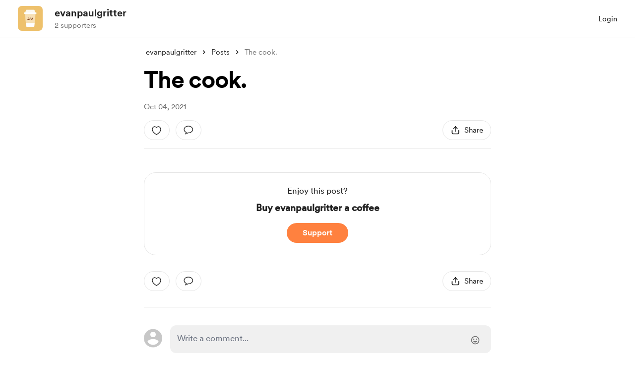

--- FILE ---
content_type: application/javascript
request_url: https://cdn.buymeacoffee.com/static/prod/11.3.1/build/assets/Footer-50b80e14.js
body_size: 3310
content:
import{_ as P}from"./DropDown-7d6c2b74.js";import{o as n,c,a as s,D as V,r as E,b as Z,d as h,f as z,w as M,u as t,e as o,t as u,F as b,p as N,h as C,n as g,z as O,g as T}from"./app-872b455d.js";import{_ as x}from"./_plugin-vue_export-helper-c27b6911.js";import"./Footer.vue_vue_type_style_index_0_scoped_da4783f8_lang-a4501181.js";import{u as G}from"./userTypes-7c3f4db0.js";import{a as l}from"./appVariables-ad2859bc.js";import{t as H}from"./themeHelper-8f3ed930.js";import{_ as U}from"./ChooseCurrency-157c157b.js";import{h as D}from"./BaseLayout-15307e4d.js";const $={"en-US":"English","de-DE":"Deutsch","es-ES":"Español","it-IT":"Italiano","fr-FR":"Français","uk-UA":"Українська"},R={},q={width:"21",height:"21",viewBox:"0 0 21 21",fill:"none",xmlns:"http://www.w3.org/2000/svg"},J=s("mask",{id:"mask0_988_105",style:{"mask-type":"alpha"},maskUnits:"userSpaceOnUse",x:"0",y:"0",width:"21",height:"21"},[s("rect",{x:"0.325684",y:"0.441162",width:"20",height:"20",fill:"#D9D9D9"})],-1),K=s("g",{mask:"url(#mask0_988_105)"},[s("path",{d:"M10.3257 18.0244C9.28194 18.0244 8.29931 17.8268 7.37785 17.4315C6.45638 17.0362 5.65108 16.494 4.96197 15.8049C4.27288 15.1158 3.73068 14.3105 3.33539 13.389C2.94008 12.4675 2.74243 11.4849 2.74243 10.4411C2.74243 9.38875 2.94008 8.40398 3.33539 7.48679C3.73068 6.56959 4.27288 5.76644 4.96197 5.07733C5.65108 4.38823 6.45638 3.84604 7.37785 3.45075C8.29931 3.05544 9.28194 2.85779 10.3257 2.85779C11.3781 2.85779 12.3629 3.05544 13.2801 3.45075C14.1973 3.84604 15.0004 4.38823 15.6895 5.07733C16.3786 5.76644 16.9208 6.56959 17.3161 7.48679C17.7114 8.40398 17.9091 9.38875 17.9091 10.4411C17.9091 11.4849 17.7114 12.4675 17.3161 13.389C16.9208 14.3105 16.3786 15.1158 15.6895 15.8049C15.0004 16.494 14.1973 17.0362 13.2801 17.4315C12.3629 17.8268 11.3781 18.0244 10.3257 18.0244ZM10.3257 16.9026C10.626 16.6024 10.9075 16.1134 11.1703 15.4355C11.4331 14.7576 11.6351 14.002 11.7761 13.1686H8.87541C9.02712 14.0234 9.23172 14.7896 9.4892 15.4675C9.74667 16.1454 10.0255 16.6238 10.3257 16.9026ZM8.98283 16.7985C8.71894 16.3818 8.48069 15.8572 8.26808 15.2247C8.05547 14.5923 7.89254 13.9069 7.77929 13.1686H4.43149C4.87167 14.1313 5.49321 14.9312 6.2961 15.5685C7.099 16.2058 7.99458 16.6158 8.98283 16.7985ZM11.6687 16.7985C12.6569 16.6158 13.5525 16.2058 14.3554 15.5685C15.1583 14.9312 15.7798 14.1313 16.22 13.1686H12.8722C12.7322 13.9122 12.556 14.6003 12.3433 15.2328C12.1307 15.8653 11.9058 16.3872 11.6687 16.7985ZM4.05331 12.0854H7.67191C7.63345 11.7894 7.60942 11.4996 7.59981 11.216C7.5902 10.9323 7.58539 10.6601 7.58539 10.3994C7.58539 10.1388 7.5902 9.87353 7.59981 9.60375C7.60942 9.33398 7.63345 9.06502 7.67191 8.79685H4.05331C3.97318 9.06609 3.91522 9.33959 3.87943 9.61737C3.84364 9.89515 3.82574 10.1697 3.82574 10.4411C3.82574 10.7125 3.84364 10.9871 3.87943 11.2648C3.91522 11.5426 3.97318 11.8161 4.05331 12.0854ZM8.77606 12.0854H11.8754C11.9139 11.7755 11.9379 11.4884 11.9476 11.224C11.9572 10.9595 11.962 10.6986 11.962 10.4411C11.962 10.1836 11.9572 9.91919 11.9476 9.64783C11.9379 9.37646 11.9139 9.0928 11.8754 8.79685H8.77606C8.7376 9.0928 8.71356 9.37646 8.70393 9.64783C8.69432 9.91919 8.68952 10.1836 8.68952 10.4411C8.68952 10.6986 8.69432 10.963 8.70393 11.2344C8.71356 11.5057 8.7376 11.7894 8.77606 12.0854ZM12.9796 12.0854H16.5982C16.6783 11.8161 16.7363 11.5426 16.7721 11.2648C16.8078 10.9871 16.8257 10.7125 16.8257 10.4411C16.8257 10.1697 16.8078 9.89168 16.7721 9.60696C16.7363 9.32223 16.6783 9.0522 16.5982 8.79685H12.9796C13.018 9.0928 13.0421 9.38259 13.0517 9.66625C13.0613 9.94991 13.0661 10.2221 13.0661 10.4828C13.0661 10.7434 13.0613 11.0087 13.0517 11.2785C13.0421 11.5482 13.018 11.8172 12.9796 12.0854ZM12.8722 7.71356H16.22C15.7745 6.74025 15.1569 5.9403 14.3674 5.31368C13.5779 4.68709 12.6783 4.27443 11.6687 4.07571C11.9326 4.51908 12.1681 5.053 12.3754 5.67748C12.5827 6.30195 12.7483 6.98064 12.8722 7.71356ZM8.87541 7.71356H11.7761C11.6244 6.8642 11.4158 6.09389 11.1503 5.40264C10.8848 4.71141 10.6099 4.23705 10.3257 3.97956C10.0415 4.23705 9.76671 4.71141 9.50122 5.40264C9.23572 6.09389 9.02712 6.8642 8.87541 7.71356ZM4.43149 7.71356H7.77929C7.90322 6.98064 8.06882 6.30195 8.2761 5.67748C8.48336 5.053 8.71894 4.51908 8.98283 4.07571C7.96787 4.27443 7.06695 4.68843 6.28008 5.31771C5.49322 5.94698 4.87702 6.7456 4.43149 7.71356Z",fill:"#1C1B1F"})],-1),Q=[J,K];function W(m,a){return n(),c("svg",q,Q)}const X=x(R,[["render",W]]),Y=["aria-label","aria-expanded"],e1={class:"text-dark font-cr-regular block"},t1={"aria-modal":"true",role:"menu",class:"w-full block p-3 font-cr-regular"},s1=["href"],S={__name:"LanguageSwitcher",setup(m){const a=V(),d=E(!1);Z(()=>{const i=h().props.meta.data.locale;i&&(a.locale.value=i)});const f=i=>{d.value=i};return(i,v)=>(n(),z(P,{align:"left",onIsOpen:f,getDropdownCheck:!0,contentClasses:"bottom-10 xs:-left-0 bg-white rounded shadow-dropdown-lg rounded-2xl z-10",widthClass:"w-[220px]",class:"flex-shrink-0"},{trigger:M(()=>[s("div",{role:"button",tabindex:"0","aria-label":i.$t("lang.a11y.choose_language",{language:t($)[t(a).locale.value]}),"aria-haspopup":"true","aria-expanded":d.value,class:"mr-1.5 flex items-center cursor-pointer px-2 rounded-lg hover:underline"},[o(X,{class:"mr-1","aria-hidden":"true"}),s("span",e1,u(t($)[t(a).locale.value]),1)],8,Y)]),content:M(()=>[s("ul",t1,[(n(!0),c(b,null,N(Object.entries(t($)),([p,r])=>(n(),c("li",{key:p},[s("a",{class:"p-3 block text-md text-black hover:bg-dark/5 rounded-[10px] cursor-pointer",href:`?l=${p.split("-")[0]}`},u(r),9,s1)]))),128))])]),_:1}))}},a1={},r1={width:"2",height:"16",viewBox:"0 0 2 16",fill:"none",xmlns:"http://www.w3.org/2000/svg"},o1=s("path",{d:"M1 0V16",stroke:"#E5E5E5","stroke-opacity":"0.898039"},null,-1),n1=[o1];function i1(m,a){return n(),c("svg",r1,n1)}const _=x(a1,[["render",i1]]),c1={viewBox:"0 0 6 9",fill:"none",xmlns:"http://www.w3.org/2000/svg",class:"w-2 overflow-visible transition duration-100 ease-in-out"},l1={class:"translate-x-0 transform duration-100 ease-in-out group-hover:translate-x-[1.7px]"},d1=["stroke"],p1={class:"tw-svg-arrow-body opacity-0 scale-100 group-hover:opacity-100 group-hover:scale-x-150"},_1=["stroke"],h1={__name:"GradientArrow",setup(m){let a=h().props.creator_data.data.page_color;return(d,f)=>(n(),c("svg",c1,[s("g",l1,[s("path",{d:"M1 1C4.5 4 5 4.38484 5 4.5C5 4.61516 4.5 5 1 8",stroke:t(a),"stroke-width":"2"},null,8,d1)]),s("g",p1,[s("path",{d:"M3.5 4.5H0",stroke:t(a),"stroke-width":"2"},null,8,_1)])]))}},u1=x(h1,[["__scopeId","data-v-649a954c"]]),m1={class:"flex justify-center font-cr-regular xs:flex-wrap xs:gap-y-6"},f1={key:0,class:"flex justify-center items-center xs:flex-wrap"},C1={class:"flex justify-center items-center xs:flex-wrap"},g1={key:0,class:"flex items-center"},x1=["href"],v1=["href"],w1=["href"],k1={class:"mt-3 text-sm font-cr-bold flex justify-center group"},$1=["href"],b1={__name:"Footer",props:["isPostSingle","subscription"],setup(m){var y;const a=m;l.appName;let d=0,f=E(l.appUrl),i="mx-1 px-2 text-dark hover:underline rounded-lg",v=h().props.current_user_data,p=h().props.creator_data.data.page_color,r=(y=h().props.creator_tab_data)==null?void 0:y.data;const A=r?r.some(e=>e.name==="Shop"&&e.active_tab):!1,F=r?r.some(e=>e.name==="Extras"&&e.active_tab):!1,B=r?r.some(e=>e.name==="home"&&e.active_tab):!1,I=r?r.some(e=>e.name==="membership"&&e.active_tab):!1,j=r?r.some(e=>e.name==="gallery"&&e.active_tab):!1,w=a.subscription&&a.subscription.data.canceled!=="true",k=h().props.creator_data.data.multiple_currency_enabled&&(A||F||B||I&&!w||j&&!w||a.isPostSingle&&!w);Z(()=>{v&&(d=v.data.role,d===G.SUPPORTER?f.value=l.mainUrl+"/home":f.value=l.mainUrl+"/dashboard")});const L=()=>{let e=-20;return H.isLightColor(p,135)&&(e=25),H.darken(p,e)};return(e,y1)=>(n(),c("div",{class:g([[t(k)?"pb-8":"pb-12"],"xs:pb-12 z-2 relative"])},[s("div",m1,[t(D).checkIsMobile()?(n(),c("div",f1,[o(S),o(_,{"aria-hidden":"true"}),t(k)?(n(),c(b,{key:0},[o(U,{fromPage:"footer"}),o(_,{"aria-hidden":"true"})],64)):C("",!0)])):C("",!0),s("div",C1,[t(D).checkIsMobile()?C("",!0):(n(),c("div",g1,[o(S),o(_,{"aria-hidden":"true"}),t(k)?(n(),c(b,{key:0},[o(U,{fromPage:"footer"}),o(_,{"aria-hidden":"true"})],64)):C("",!0)])),s("a",{href:`${t(l).appUrl}/privacy-policy`,class:g(t(i))},u(e.$t("lang.footer.privacy")),11,x1),o(_,{"aria-hidden":"true"}),s("a",{href:`${t(l).appUrl}/terms`,class:g(t(i))},u(e.$t("lang.footer.terms")),11,v1),o(_,{"aria-hidden":"true"}),s("a",{href:`${t(l).appUrl}/report`,class:g(t(i))},u(e.$t("lang.common.report")),11,w1)])]),s("div",k1,[s("a",{href:`${t(l).appUrl}/signup`,class:"tw-gradient-text flex items-center group",style:O({"background-image":`linear-gradient(113deg, ${L()} 13.93%, ${t(p)} 82.19%)`})},[T(u(e.$t("lang.footer.start_your_bmc_page"))+" ",1),o(u1,{"aria-hidden":"true",class:"ml-1.5 mt-0.5"})],12,$1)])],2))}},B1=x(b1,[["__scopeId","data-v-da4783f8"]]);export{B1 as F};
